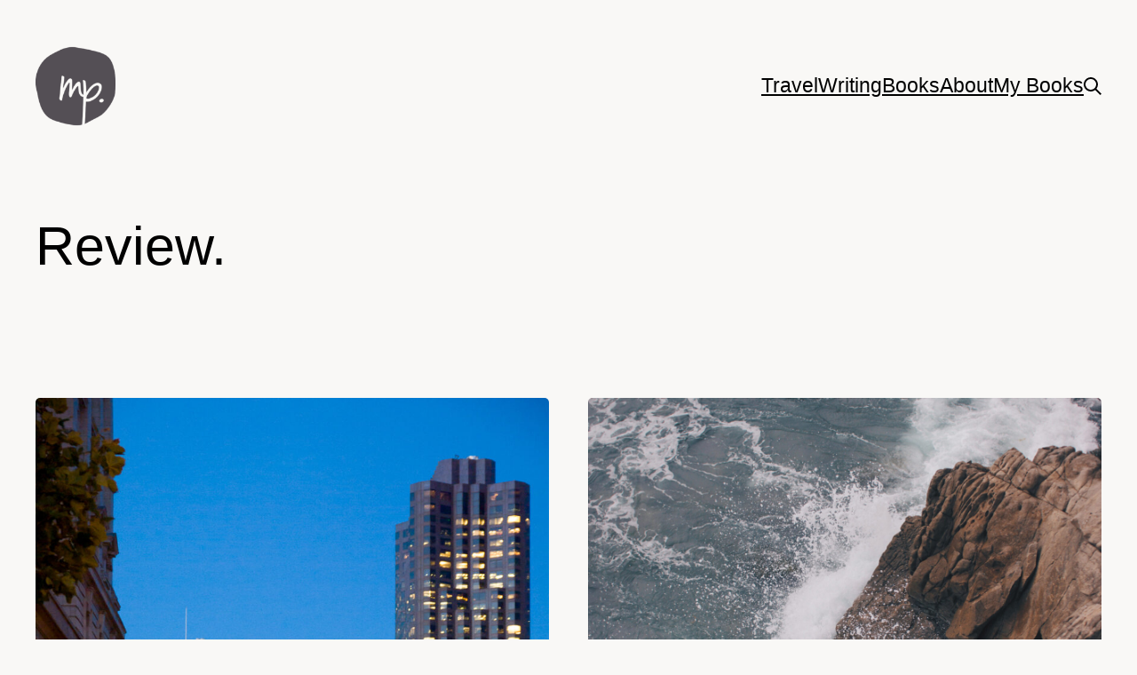

--- FILE ---
content_type: text/html; charset=UTF-8
request_url: https://michelapasquali.com/tag/book-review/
body_size: 6157
content:
<!DOCTYPE html><html dir="ltr" lang="en-CA" prefix="og: https://ogp.me/ns#"><head><meta charset="UTF-8" /><meta name="viewport" content="width=device-width, initial-scale=1" /><title>Review / Michela Pasquali</title><meta name="robots" content="max-image-preview:large" /><link rel="canonical" href="https://michelapasquali.com/tag/book-review/" /><meta name="generator" content="All in One SEO (AIOSEO) 4.8.6" /> <script type="application/ld+json" class="aioseo-schema">{"@context":"https:\/\/schema.org","@graph":[{"@type":"BreadcrumbList","@id":"https:\/\/michelapasquali.com\/tag\/book-review\/#breadcrumblist","itemListElement":[{"@type":"ListItem","@id":"https:\/\/michelapasquali.com#listItem","position":1,"name":"Home","item":"https:\/\/michelapasquali.com","nextItem":{"@type":"ListItem","@id":"https:\/\/michelapasquali.com\/tag\/book-review\/#listItem","name":"Review"}},{"@type":"ListItem","@id":"https:\/\/michelapasquali.com\/tag\/book-review\/#listItem","position":2,"name":"Review","previousItem":{"@type":"ListItem","@id":"https:\/\/michelapasquali.com#listItem","name":"Home"}}]},{"@type":"CollectionPage","@id":"https:\/\/michelapasquali.com\/tag\/book-review\/#collectionpage","url":"https:\/\/michelapasquali.com\/tag\/book-review\/","name":"Review \/ Michela Pasquali","inLanguage":"en-CA","isPartOf":{"@id":"https:\/\/michelapasquali.com\/#website"},"breadcrumb":{"@id":"https:\/\/michelapasquali.com\/tag\/book-review\/#breadcrumblist"}},{"@type":"Person","@id":"https:\/\/michelapasquali.com\/#person","name":"Michela Pasquali","image":{"@type":"ImageObject","@id":"https:\/\/michelapasquali.com\/tag\/book-review\/#personImage","url":"https:\/\/michelapasquali.com\/wp-content\/litespeed\/avatar\/dd7600286b88254b2a14386bfb33fd58.jpg?ver=1767790925","width":96,"height":96,"caption":"Michela Pasquali"}},{"@type":"WebSite","@id":"https:\/\/michelapasquali.com\/#website","url":"https:\/\/michelapasquali.com\/","name":"Michela Pasquali","description":"Travel. Writing. Books.","inLanguage":"en-CA","publisher":{"@id":"https:\/\/michelapasquali.com\/#person"}}]}</script> <link rel='dns-prefetch' href='//www.googletagmanager.com' /><link rel="alternate" type="application/rss+xml" title="Michela Pasquali &raquo; Feed" href="https://michelapasquali.com/feed/" /><link data-optimized="2" rel="stylesheet" href="https://michelapasquali.com/wp-content/litespeed/css/96d1ba49007e903fc8751051afb063d0.css?ver=d7e23" /> <script src="https://www.googletagmanager.com/gtag/js?id=GT-P3F342C" id="google_gtagjs-js" defer data-deferred="1"></script> <script id="google_gtagjs-js-after" src="[data-uri]" defer></script> <link rel="https://api.w.org/" href="https://michelapasquali.com/wp-json/" /><link rel="alternate" title="JSON" type="application/json" href="https://michelapasquali.com/wp-json/wp/v2/tags/41" /><link rel="EditURI" type="application/rsd+xml" title="RSD" href="https://michelapasquali.com/xmlrpc.php?rsd" /><meta name="generator" content="WordPress 6.9" /><meta name="generator" content="Site Kit by Google 1.170.0" /><script type="importmap" id="wp-importmap">{"imports":{"@wordpress/interactivity":"https://michelapasquali.com/wp-includes/js/dist/script-modules/interactivity/index.min.js?ver=8964710565a1d258501f"}}</script> <link rel="modulepreload" href="https://michelapasquali.com/wp-includes/js/dist/script-modules/interactivity/index.min.js?ver=8964710565a1d258501f" id="@wordpress/interactivity-js-modulepreload" fetchpriority="low"><link rel="icon" href="https://michelapasquali.com/wp-content/uploads/2024/07/MP-Site-Logo-150x150.png" sizes="32x32" /><link rel="icon" href="https://michelapasquali.com/wp-content/uploads/2024/07/MP-Site-Logo.png" sizes="192x192" /><link rel="apple-touch-icon" href="https://michelapasquali.com/wp-content/uploads/2024/07/MP-Site-Logo.png" /><meta name="msapplication-TileImage" content="https://michelapasquali.com/wp-content/uploads/2024/07/MP-Site-Logo.png" /></head><body class="archive tag tag-book-review tag-41 wp-custom-logo wp-embed-responsive wp-theme-twentytwentythree"><div class="wp-site-blocks"><header class="wp-block-template-part"><div class="wp-block-group kmt-navigation has-global-padding is-content-justification-center is-layout-constrained wp-container-core-group-is-layout-5de6f3ec wp-block-group-is-layout-constrained" style="margin-bottom:9rem"><div class="wp-block-columns is-not-stacked-on-mobile is-layout-flex wp-container-core-columns-is-layout-28f84493 wp-block-columns-is-layout-flex"><div class="wp-block-column is-vertically-aligned-center is-layout-flow wp-block-column-is-layout-flow"><div style="margin-top:0;margin-bottom:0;" class="alignleft wp-block-site-logo"><a href="https://michelapasquali.com/" class="custom-logo-link" rel="home"><img width="116" height="116" src="https://michelapasquali.com/wp-content/uploads/2024/07/MP-Site-Logo.png" class="custom-logo" alt="Michela Pasquali – Travel. Writing. Books." decoding="async" srcset="https://michelapasquali.com/wp-content/uploads/2024/07/MP-Site-Logo.png 512w, https://michelapasquali.com/wp-content/uploads/2024/07/MP-Site-Logo-150x150.png 150w" sizes="(max-width: 116px) 100vw, 116px" /></a></div></div><div class="wp-block-column is-vertically-aligned-center is-layout-flow wp-block-column-is-layout-flow"><nav style="font-size:clamp(1.006rem, 1.006rem + ((1vw - 0.2rem) * 0.668), 1.54rem);font-style:normal;font-weight:300;" class="is-responsive items-justified-right no-wrap wp-block-navigation is-horizontal is-content-justification-right is-nowrap is-layout-flex wp-container-core-navigation-is-layout-ce492f80 wp-block-navigation-is-layout-flex" aria-label="Primary"
data-wp-interactive="core/navigation" data-wp-context='{"overlayOpenedBy":{"click":false,"hover":false,"focus":false},"type":"overlay","roleAttribute":"","ariaLabel":"Menu"}'><button aria-haspopup="dialog" aria-label="Open menu" class="wp-block-navigation__responsive-container-open"
data-wp-on--click="actions.openMenuOnClick"
data-wp-on--keydown="actions.handleMenuKeydown"
><svg width="24" height="24" xmlns="http://www.w3.org/2000/svg" viewBox="0 0 24 24" aria-hidden="true" focusable="false"><path d="M4 7.5h16v1.5H4z"></path><path d="M4 15h16v1.5H4z"></path></svg></button><div class="wp-block-navigation__responsive-container  has-background has-custom-background-background-color"  id="modal-1"
data-wp-class--has-modal-open="state.isMenuOpen"
data-wp-class--is-menu-open="state.isMenuOpen"
data-wp-watch="callbacks.initMenu"
data-wp-on--keydown="actions.handleMenuKeydown"
data-wp-on--focusout="actions.handleMenuFocusout"
tabindex="-1"
><div class="wp-block-navigation__responsive-close" tabindex="-1"><div class="wp-block-navigation__responsive-dialog"
data-wp-bind--aria-modal="state.ariaModal"
data-wp-bind--aria-label="state.ariaLabel"
data-wp-bind--role="state.roleAttribute"
>
<button aria-label="Close menu" class="wp-block-navigation__responsive-container-close"
data-wp-on--click="actions.closeMenuOnClick"
><svg xmlns="http://www.w3.org/2000/svg" viewBox="0 0 24 24" width="24" height="24" aria-hidden="true" focusable="false"><path d="m13.06 12 6.47-6.47-1.06-1.06L12 10.94 5.53 4.47 4.47 5.53 10.94 12l-6.47 6.47 1.06 1.06L12 13.06l6.47 6.47 1.06-1.06L13.06 12Z"></path></svg></button><div class="wp-block-navigation__responsive-container-content"
data-wp-watch="callbacks.focusFirstElement"
id="modal-1-content"><ul style="font-size:clamp(1.006rem, 1.006rem + ((1vw - 0.2rem) * 0.668), 1.54rem);font-style:normal;font-weight:300;" class="wp-block-navigation__container is-responsive items-justified-right no-wrap wp-block-navigation"><li style="font-size: clamp(1.006rem, 1.006rem + ((1vw - 0.2rem) * 0.668), 1.54rem);" class=" wp-block-navigation-item menu-space wp-block-navigation-link"><a class="wp-block-navigation-item__content"  href="/travel/"><span class="wp-block-navigation-item__label">Travel</span></a></li><li style="font-size: clamp(1.006rem, 1.006rem + ((1vw - 0.2rem) * 0.668), 1.54rem);" class=" wp-block-navigation-item wp-block-navigation-link"><a class="wp-block-navigation-item__content"  href="/writing"><span class="wp-block-navigation-item__label">Writing</span></a></li><li style="font-size: clamp(1.006rem, 1.006rem + ((1vw - 0.2rem) * 0.668), 1.54rem);" class=" wp-block-navigation-item wp-block-navigation-link"><a class="wp-block-navigation-item__content"  href="/books/"><span class="wp-block-navigation-item__label">Books</span></a></li><li style="font-size: clamp(1.006rem, 1.006rem + ((1vw - 0.2rem) * 0.668), 1.54rem);" class=" wp-block-navigation-item menu-space wp-block-navigation-link"><a class="wp-block-navigation-item__content" href="https://michelapasquali.com/aboutme/"><span class="wp-block-navigation-item__label">About</span></a></li><li style="font-size: clamp(1.006rem, 1.006rem + ((1vw - 0.2rem) * 0.668), 1.54rem);" class=" wp-block-navigation-item wp-block-navigation-link"><a class="wp-block-navigation-item__content"  href="https://michelapasquali.com/mybooks/"><span class="wp-block-navigation-item__label">My Books</span></a></li><li style="font-size: clamp(1.006rem, 1.006rem + ((1vw - 0.2rem) * 0.668), 1.54rem);" class=" wp-block-navigation-item kmt-search wp-block-navigation-link"><a class="wp-block-navigation-item__content"  href="https://michelapasquali.com/search/"><span class="wp-block-navigation-item__label">Search</span></a></li></ul></div></div></div></div></nav></div></div></div></header><main class="wp-block-group has-global-padding is-layout-constrained wp-container-core-group-is-layout-154e9e0c wp-block-group-is-layout-constrained" style="margin-top:var(--wp--preset--spacing--50);margin-bottom:var(--wp--preset--spacing--50)"><h1 style="font-size:clamp(2.34rem, 2.34rem + ((1vw - 0.2rem) * 2.475), 4.32rem); margin-bottom:var(--wp--preset--spacing--60);" class="alignwide wp-block-query-title">Review</h1><div class="wp-block-query alignwide is-layout-flow wp-block-query-is-layout-flow"><ul class="columns-2 alignwide wp-block-post-template is-layout-grid wp-container-core-post-template-is-layout-24e91f5c wp-block-post-template-is-layout-grid"><li class="wp-block-post post-581 post type-post status-publish format-standard has-post-thumbnail hentry category-books tag-book-review"><figure style="aspect-ratio:3/2;width:100%; margin-bottom:1.25rem;" class="alignwide wp-block-post-featured-image"><a href="https://michelapasquali.com/books/2013/09/17/looking-high-and-low-samsons-deal-by-shelley-singer/" target="_self"  ><img width="857" height="1280" src="https://michelapasquali.com/wp-content/uploads/2015/02/MP-SanFrancisco-857x1280.jpg" class="attachment-large size-large wp-post-image" alt="Looking high and low" style="border-radius:5px;width:100%;height:100%;object-fit:cover;" decoding="async" fetchpriority="high" srcset="https://michelapasquali.com/wp-content/uploads/2015/02/MP-SanFrancisco-857x1280.jpg 857w, https://michelapasquali.com/wp-content/uploads/2015/02/MP-SanFrancisco-401x600.jpg 401w, https://michelapasquali.com/wp-content/uploads/2015/02/MP-SanFrancisco-768x1148.jpg 768w, https://michelapasquali.com/wp-content/uploads/2015/02/MP-SanFrancisco.jpg 900w" sizes="(max-width: 857px) 100vw, 857px" /></a></figure><h2 style="font-size:clamp(1.482rem, 1.482rem + ((1vw - 0.2rem) * 1.223), 2.46rem);line-height:1.16; padding-top:0;padding-bottom:0;margin-top:0;margin-bottom:0.6rem;" class="wp-block-post-title"><a href="https://michelapasquali.com/books/2013/09/17/looking-high-and-low-samsons-deal-by-shelley-singer/" target="_self" >Looking high and low</a></h2><div style="font-size:clamp(0.875rem, 0.875rem + ((1vw - 0.2rem) * 0.456), 1.24rem);" class="wp-block-post-date"><time datetime="2013-09-17T09:35:45-04:00"><a href="https://michelapasquali.com/books/2013/09/17/looking-high-and-low-samsons-deal-by-shelley-singer/">September 17, 2013</a></time></div><div style="height:40px" aria-hidden="true" class="wp-block-spacer"></div></li><li class="wp-block-post post-576 post type-post status-publish format-standard has-post-thumbnail hentry category-books tag-book-review"><figure style="aspect-ratio:3/2;width:100%; margin-bottom:1.25rem;" class="alignwide wp-block-post-featured-image"><a href="https://michelapasquali.com/books/2013/07/11/all-by-herself-the-good-girl-by-annabel-lyon/" target="_self"  ><img width="1280" height="853" src="https://michelapasquali.com/wp-content/uploads/2015/02/MP-OceanCliff-1280x853.jpg" class="attachment-large size-large wp-post-image" alt="All by herself" style="border-radius:5px;width:100%;height:100%;object-fit:cover;" decoding="async" srcset="https://michelapasquali.com/wp-content/uploads/2015/02/MP-OceanCliff-1280x853.jpg 1280w, https://michelapasquali.com/wp-content/uploads/2015/02/MP-OceanCliff-600x400.jpg 600w, https://michelapasquali.com/wp-content/uploads/2015/02/MP-OceanCliff-768x512.jpg 768w, https://michelapasquali.com/wp-content/uploads/2015/02/MP-OceanCliff-1536x1024.jpg 1536w, https://michelapasquali.com/wp-content/uploads/2015/02/MP-OceanCliff.jpg 1800w" sizes="(max-width: 1280px) 100vw, 1280px" /></a></figure><h2 style="font-size:clamp(1.482rem, 1.482rem + ((1vw - 0.2rem) * 1.223), 2.46rem);line-height:1.16; padding-top:0;padding-bottom:0;margin-top:0;margin-bottom:0.6rem;" class="wp-block-post-title"><a href="https://michelapasquali.com/books/2013/07/11/all-by-herself-the-good-girl-by-annabel-lyon/" target="_self" >All by herself</a></h2><div style="font-size:clamp(0.875rem, 0.875rem + ((1vw - 0.2rem) * 0.456), 1.24rem);" class="wp-block-post-date"><time datetime="2013-07-11T14:43:57-04:00"><a href="https://michelapasquali.com/books/2013/07/11/all-by-herself-the-good-girl-by-annabel-lyon/">July 11, 2013</a></time></div><div style="height:40px" aria-hidden="true" class="wp-block-spacer"></div></li><li class="wp-block-post post-569 post type-post status-publish format-standard has-post-thumbnail hentry category-books tag-book-review"><figure style="aspect-ratio:3/2;width:100%; margin-bottom:1.25rem;" class="alignwide wp-block-post-featured-image"><a href="https://michelapasquali.com/books/2013/04/10/postcard-moments-outerborough-blues-by-andrew-cotto/" target="_self"  ><img width="1180" height="810" src="https://michelapasquali.com/wp-content/uploads/2015/02/MP-OuterboroughBlues.jpg" class="attachment-large size-large wp-post-image" alt="Postcard moments" style="border-radius:5px;width:100%;height:100%;object-fit:cover;" decoding="async" srcset="https://michelapasquali.com/wp-content/uploads/2015/02/MP-OuterboroughBlues.jpg 1180w, https://michelapasquali.com/wp-content/uploads/2015/02/MP-OuterboroughBlues-600x412.jpg 600w, https://michelapasquali.com/wp-content/uploads/2015/02/MP-OuterboroughBlues-768x527.jpg 768w" sizes="(max-width: 1180px) 100vw, 1180px" /></a></figure><h2 style="font-size:clamp(1.482rem, 1.482rem + ((1vw - 0.2rem) * 1.223), 2.46rem);line-height:1.16; padding-top:0;padding-bottom:0;margin-top:0;margin-bottom:0.6rem;" class="wp-block-post-title"><a href="https://michelapasquali.com/books/2013/04/10/postcard-moments-outerborough-blues-by-andrew-cotto/" target="_self" >Postcard moments</a></h2><div style="font-size:clamp(0.875rem, 0.875rem + ((1vw - 0.2rem) * 0.456), 1.24rem);" class="wp-block-post-date"><time datetime="2013-04-10T19:47:50-04:00"><a href="https://michelapasquali.com/books/2013/04/10/postcard-moments-outerborough-blues-by-andrew-cotto/">April 10, 2013</a></time></div><div style="height:40px" aria-hidden="true" class="wp-block-spacer"></div></li><li class="wp-block-post post-565 post type-post status-publish format-standard has-post-thumbnail hentry category-books tag-book-review"><figure style="aspect-ratio:3/2;width:100%; margin-bottom:1.25rem;" class="alignwide wp-block-post-featured-image"><a href="https://michelapasquali.com/books/2013/03/18/getting-shivers/" target="_self"  ><img width="1280" height="853" src="https://michelapasquali.com/wp-content/uploads/2015/02/MP-CountrySide-1280x853.jpg" class="attachment-large size-large wp-post-image" alt="Getting shivers" style="border-radius:5px;width:100%;height:100%;object-fit:cover;" decoding="async" loading="lazy" srcset="https://michelapasquali.com/wp-content/uploads/2015/02/MP-CountrySide-1280x853.jpg 1280w, https://michelapasquali.com/wp-content/uploads/2015/02/MP-CountrySide-600x400.jpg 600w, https://michelapasquali.com/wp-content/uploads/2015/02/MP-CountrySide-768x512.jpg 768w, https://michelapasquali.com/wp-content/uploads/2015/02/MP-CountrySide-1536x1024.jpg 1536w, https://michelapasquali.com/wp-content/uploads/2015/02/MP-CountrySide.jpg 1800w" sizes="auto, (max-width: 1280px) 100vw, 1280px" /></a></figure><h2 style="font-size:clamp(1.482rem, 1.482rem + ((1vw - 0.2rem) * 1.223), 2.46rem);line-height:1.16; padding-top:0;padding-bottom:0;margin-top:0;margin-bottom:0.6rem;" class="wp-block-post-title"><a href="https://michelapasquali.com/books/2013/03/18/getting-shivers/" target="_self" >Getting shivers</a></h2><div style="font-size:clamp(0.875rem, 0.875rem + ((1vw - 0.2rem) * 0.456), 1.24rem);" class="wp-block-post-date"><time datetime="2013-03-18T14:29:06-04:00"><a href="https://michelapasquali.com/books/2013/03/18/getting-shivers/">March 18, 2013</a></time></div><div style="height:40px" aria-hidden="true" class="wp-block-spacer"></div></li><li class="wp-block-post post-561 post type-post status-publish format-standard has-post-thumbnail hentry category-books tag-book-review"><figure style="aspect-ratio:3/2;width:100%; margin-bottom:1.25rem;" class="alignwide wp-block-post-featured-image"><a href="https://michelapasquali.com/books/2013/02/26/ninjas-aliens-and-robot-monsters-woohoo/" target="_self"  ><img width="1280" height="848" src="https://michelapasquali.com/wp-content/uploads/2015/02/MP-Monsters-1280x848.jpg" class="attachment-large size-large wp-post-image" alt="Ninjas, aliens, and robot monsters – woohoo!" style="border-radius:5px;width:100%;height:100%;object-fit:cover;" decoding="async" loading="lazy" srcset="https://michelapasquali.com/wp-content/uploads/2015/02/MP-Monsters-1280x848.jpg 1280w, https://michelapasquali.com/wp-content/uploads/2015/02/MP-Monsters-600x398.jpg 600w, https://michelapasquali.com/wp-content/uploads/2015/02/MP-Monsters-768x509.jpg 768w, https://michelapasquali.com/wp-content/uploads/2015/02/MP-Monsters-1536x1018.jpg 1536w, https://michelapasquali.com/wp-content/uploads/2015/02/MP-Monsters.jpg 1600w" sizes="auto, (max-width: 1280px) 100vw, 1280px" /></a></figure><h2 style="font-size:clamp(1.482rem, 1.482rem + ((1vw - 0.2rem) * 1.223), 2.46rem);line-height:1.16; padding-top:0;padding-bottom:0;margin-top:0;margin-bottom:0.6rem;" class="wp-block-post-title"><a href="https://michelapasquali.com/books/2013/02/26/ninjas-aliens-and-robot-monsters-woohoo/" target="_self" >Ninjas, aliens, and robot monsters – woohoo!</a></h2><div style="font-size:clamp(0.875rem, 0.875rem + ((1vw - 0.2rem) * 0.456), 1.24rem);" class="wp-block-post-date"><time datetime="2013-02-26T12:28:31-05:00"><a href="https://michelapasquali.com/books/2013/02/26/ninjas-aliens-and-robot-monsters-woohoo/">February 26, 2013</a></time></div><div style="height:40px" aria-hidden="true" class="wp-block-spacer"></div></li><li class="wp-block-post post-519 post type-post status-publish format-standard has-post-thumbnail hentry category-books tag-book-review"><figure style="aspect-ratio:3/2;width:100%; margin-bottom:1.25rem;" class="alignwide wp-block-post-featured-image"><a href="https://michelapasquali.com/books/2013/02/21/a-brilliant-view/" target="_self"  ><img width="1280" height="720" src="https://michelapasquali.com/wp-content/uploads/2015/02/MP-RomeForum-20051025-1280x720.jpg" class="attachment-large size-large wp-post-image" alt="A brilliant view" style="border-radius:5px;width:100%;height:100%;object-fit:cover;" decoding="async" loading="lazy" srcset="https://michelapasquali.com/wp-content/uploads/2015/02/MP-RomeForum-20051025-1280x720.jpg 1280w, https://michelapasquali.com/wp-content/uploads/2015/02/MP-RomeForum-20051025-600x338.jpg 600w, https://michelapasquali.com/wp-content/uploads/2015/02/MP-RomeForum-20051025-768x432.jpg 768w, https://michelapasquali.com/wp-content/uploads/2015/02/MP-RomeForum-20051025-1536x864.jpg 1536w, https://michelapasquali.com/wp-content/uploads/2015/02/MP-RomeForum-20051025.jpg 1600w" sizes="auto, (max-width: 1280px) 100vw, 1280px" /></a></figure><h2 style="font-size:clamp(1.482rem, 1.482rem + ((1vw - 0.2rem) * 1.223), 2.46rem);line-height:1.16; padding-top:0;padding-bottom:0;margin-top:0;margin-bottom:0.6rem;" class="wp-block-post-title"><a href="https://michelapasquali.com/books/2013/02/21/a-brilliant-view/" target="_self" >A brilliant view</a></h2><div style="font-size:clamp(0.875rem, 0.875rem + ((1vw - 0.2rem) * 0.456), 1.24rem);" class="wp-block-post-date"><time datetime="2013-02-21T09:00:09-05:00"><a href="https://michelapasquali.com/books/2013/02/21/a-brilliant-view/">February 21, 2013</a></time></div><div style="height:40px" aria-hidden="true" class="wp-block-spacer"></div></li></ul><div style="height:20px" aria-hidden="true" class="wp-block-spacer kmt-pagination-spacer"></div><div class="wp-block-group kmt-pagination is-layout-flex wp-block-group-is-layout-flex"></div><div class="wp-block-group kmt-pagination-mobile is-layout-flex wp-block-group-is-layout-flex"></div></div></main><footer class="wp-block-template-part"><div class="wp-block-group has-global-padding is-layout-constrained wp-block-group-is-layout-constrained"><div class="wp-block-group alignwide is-content-justification-left is-layout-flex wp-container-core-group-is-layout-89d48a20 wp-block-group-is-layout-flex" style="padding-top:var(--wp--preset--spacing--40)"><p style="margin-top:8rem;margin-bottom:0.12rem;font-size:clamp(0.875rem, 0.875rem + ((1vw - 0.2rem) * 0.406), 1.2rem);"><a href="/" data-type="page" data-id="1228">mp.</a> / 2026 / <a href="https://kevinmadethis.com" target="_blank" rel="noreferrer noopener">kmt</a></p></div></div></footer></div> <script type="speculationrules">{"prefetch":[{"source":"document","where":{"and":[{"href_matches":"/*"},{"not":{"href_matches":["/wp-*.php","/wp-admin/*","/wp-content/uploads/*","/wp-content/*","/wp-content/plugins/*","/wp-content/themes/twentytwentythree/*","/*\\?(.+)"]}},{"not":{"selector_matches":"a[rel~=\"nofollow\"]"}},{"not":{"selector_matches":".no-prefetch, .no-prefetch a"}}]},"eagerness":"conservative"}]}</script> <script type="module" src="https://michelapasquali.com/wp-includes/js/dist/script-modules/block-library/navigation/view.min.js?ver=b0f909c3ec791c383210" id="@wordpress/block-library/navigation/view-js-module" fetchpriority="low" data-wp-router-options="{&quot;loadOnClientNavigation&quot;:true}"></script> <script id="wp-emoji-settings" type="application/json">{"baseUrl":"https://s.w.org/images/core/emoji/17.0.2/72x72/","ext":".png","svgUrl":"https://s.w.org/images/core/emoji/17.0.2/svg/","svgExt":".svg","source":{"concatemoji":"https://michelapasquali.com/wp-includes/js/wp-emoji-release.min.js?ver=6.9"}}</script> <script type="module">/*! This file is auto-generated */
const a=JSON.parse(document.getElementById("wp-emoji-settings").textContent),o=(window._wpemojiSettings=a,"wpEmojiSettingsSupports"),s=["flag","emoji"];function i(e){try{var t={supportTests:e,timestamp:(new Date).valueOf()};sessionStorage.setItem(o,JSON.stringify(t))}catch(e){}}function c(e,t,n){e.clearRect(0,0,e.canvas.width,e.canvas.height),e.fillText(t,0,0);t=new Uint32Array(e.getImageData(0,0,e.canvas.width,e.canvas.height).data);e.clearRect(0,0,e.canvas.width,e.canvas.height),e.fillText(n,0,0);const a=new Uint32Array(e.getImageData(0,0,e.canvas.width,e.canvas.height).data);return t.every((e,t)=>e===a[t])}function p(e,t){e.clearRect(0,0,e.canvas.width,e.canvas.height),e.fillText(t,0,0);var n=e.getImageData(16,16,1,1);for(let e=0;e<n.data.length;e++)if(0!==n.data[e])return!1;return!0}function u(e,t,n,a){switch(t){case"flag":return n(e,"\ud83c\udff3\ufe0f\u200d\u26a7\ufe0f","\ud83c\udff3\ufe0f\u200b\u26a7\ufe0f")?!1:!n(e,"\ud83c\udde8\ud83c\uddf6","\ud83c\udde8\u200b\ud83c\uddf6")&&!n(e,"\ud83c\udff4\udb40\udc67\udb40\udc62\udb40\udc65\udb40\udc6e\udb40\udc67\udb40\udc7f","\ud83c\udff4\u200b\udb40\udc67\u200b\udb40\udc62\u200b\udb40\udc65\u200b\udb40\udc6e\u200b\udb40\udc67\u200b\udb40\udc7f");case"emoji":return!a(e,"\ud83e\u1fac8")}return!1}function f(e,t,n,a){let r;const o=(r="undefined"!=typeof WorkerGlobalScope&&self instanceof WorkerGlobalScope?new OffscreenCanvas(300,150):document.createElement("canvas")).getContext("2d",{willReadFrequently:!0}),s=(o.textBaseline="top",o.font="600 32px Arial",{});return e.forEach(e=>{s[e]=t(o,e,n,a)}),s}function r(e){var t=document.createElement("script");t.src=e,t.defer=!0,document.head.appendChild(t)}a.supports={everything:!0,everythingExceptFlag:!0},new Promise(t=>{let n=function(){try{var e=JSON.parse(sessionStorage.getItem(o));if("object"==typeof e&&"number"==typeof e.timestamp&&(new Date).valueOf()<e.timestamp+604800&&"object"==typeof e.supportTests)return e.supportTests}catch(e){}return null}();if(!n){if("undefined"!=typeof Worker&&"undefined"!=typeof OffscreenCanvas&&"undefined"!=typeof URL&&URL.createObjectURL&&"undefined"!=typeof Blob)try{var e="postMessage("+f.toString()+"("+[JSON.stringify(s),u.toString(),c.toString(),p.toString()].join(",")+"));",a=new Blob([e],{type:"text/javascript"});const r=new Worker(URL.createObjectURL(a),{name:"wpTestEmojiSupports"});return void(r.onmessage=e=>{i(n=e.data),r.terminate(),t(n)})}catch(e){}i(n=f(s,u,c,p))}t(n)}).then(e=>{for(const n in e)a.supports[n]=e[n],a.supports.everything=a.supports.everything&&a.supports[n],"flag"!==n&&(a.supports.everythingExceptFlag=a.supports.everythingExceptFlag&&a.supports[n]);var t;a.supports.everythingExceptFlag=a.supports.everythingExceptFlag&&!a.supports.flag,a.supports.everything||((t=a.source||{}).concatemoji?r(t.concatemoji):t.wpemoji&&t.twemoji&&(r(t.twemoji),r(t.wpemoji)))});
//# sourceURL=https://michelapasquali.com/wp-includes/js/wp-emoji-loader.min.js</script> <script data-optimized="1" src="https://michelapasquali.com/wp-content/litespeed/js/47b7362ccc4255406ac4039ecbabde8b.js?ver=d7e23" defer></script><script defer src="https://static.cloudflareinsights.com/beacon.min.js/vcd15cbe7772f49c399c6a5babf22c1241717689176015" integrity="sha512-ZpsOmlRQV6y907TI0dKBHq9Md29nnaEIPlkf84rnaERnq6zvWvPUqr2ft8M1aS28oN72PdrCzSjY4U6VaAw1EQ==" data-cf-beacon='{"version":"2024.11.0","token":"3e1658c416e6418e8af89a88b4de5023","r":1,"server_timing":{"name":{"cfCacheStatus":true,"cfEdge":true,"cfExtPri":true,"cfL4":true,"cfOrigin":true,"cfSpeedBrain":true},"location_startswith":null}}' crossorigin="anonymous"></script>
</body></html>
<!-- Page optimized by LiteSpeed Cache @2026-01-13 15:22:16 -->

<!-- Page cached by LiteSpeed Cache 7.7 on 2026-01-13 15:22:16 -->

--- FILE ---
content_type: image/svg+xml
request_url: https://michelapasquali.com/wp-content/uploads/2024/07/MP-Nav-Search.svg
body_size: 45
content:
<?xml version="1.0" encoding="UTF-8" standalone="no"?>
<!DOCTYPE svg PUBLIC "-//W3C//DTD SVG 1.1//EN" "http://www.w3.org/Graphics/SVG/1.1/DTD/svg11.dtd">
<svg width="100%" height="100%" viewBox="0 0 100 100" version="1.1" xmlns="http://www.w3.org/2000/svg" xmlns:xlink="http://www.w3.org/1999/xlink" xml:space="preserve" xmlns:serif="http://www.serif.com/" style="fill-rule:evenodd;clip-rule:evenodd;stroke-linejoin:round;stroke-miterlimit:2;">
    <g transform="matrix(2.50357,0,0,2.50357,-0.142749,-0.209746)">
        <g>
            <path d="M28.63,25.81C30.785,23.021 31.955,19.594 31.955,16.069C31.955,7.331 24.764,0.139 16.025,0.139C7.286,0.139 0.095,7.331 0.095,16.069C0.095,24.808 7.286,31.999 16.025,31.999C19.569,31.999 23.013,30.817 25.81,28.64L37.17,40L40,37.18L28.63,25.81ZM16,28C9.43,27.982 4.033,22.571 4.033,16C4.033,9.417 9.45,4 16.033,4C22.616,4 28.033,9.417 28.033,16C28.033,18.511 27.245,20.96 25.78,23C25.009,24.071 24.071,25.009 23,25.78C20.959,27.238 18.508,28.015 16,28Z" style="fill-rule:nonzero;"/>
        </g>
    </g>
</svg>
